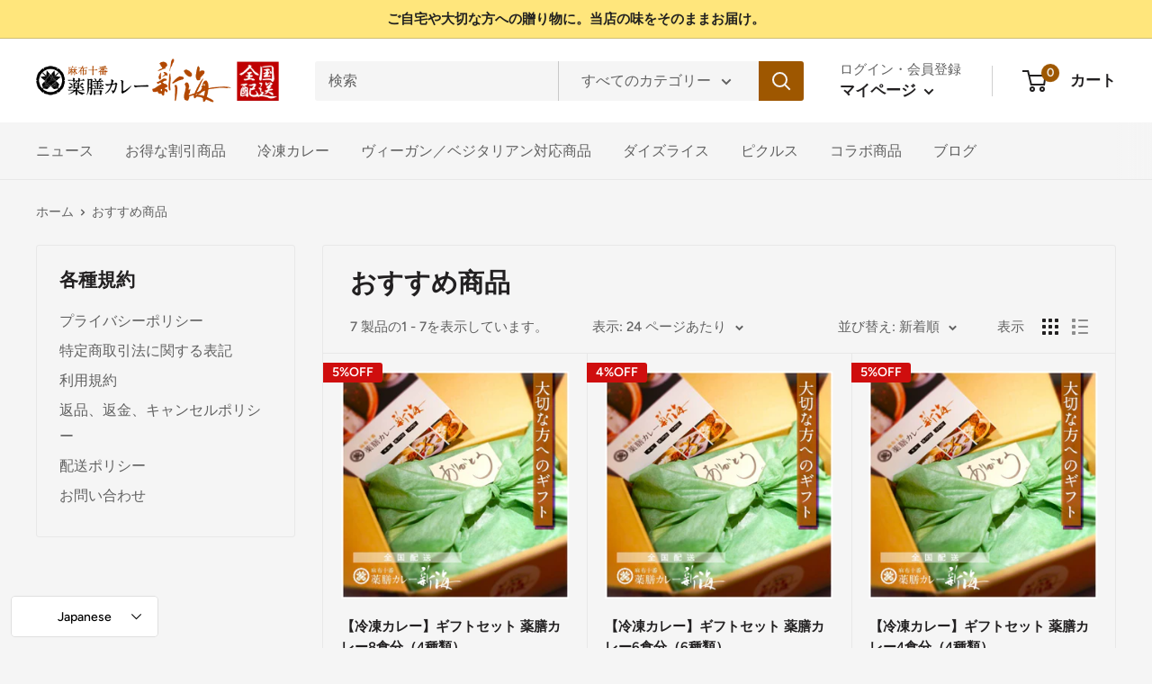

--- FILE ---
content_type: text/javascript
request_url: https://store.azabucurry.com/cdn/shop/t/4/assets/custom.js?v=90373254691674712701648959689
body_size: -666
content:
//# sourceMappingURL=/cdn/shop/t/4/assets/custom.js.map?v=90373254691674712701648959689
